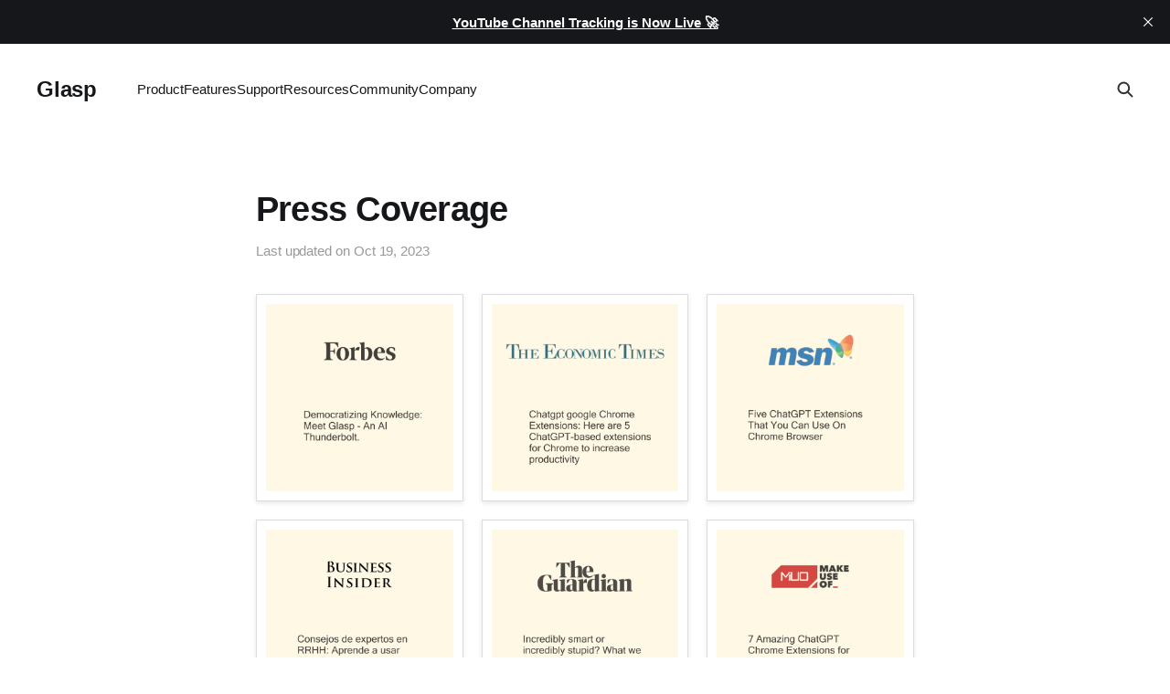

--- FILE ---
content_type: text/html; charset=utf-8
request_url: https://blog.glasp.co/press-coverage/
body_size: 5354
content:
<!DOCTYPE html>
<html lang="en">

<head>
    <meta charset="utf-8">
    <meta name="viewport" content="width=device-width, initial-scale=1">
    <title>Press Coverage</title>
    <link rel="stylesheet" href="https://blog.glasp.co/assets/built/screen.css?v=4bdaef9c08">

    <link rel="icon" href="https://blog.glasp.co/content/images/size/w256h256/2022/11/400.png" type="image/png">
    <link rel="canonical" href="https://blog.glasp.co/press-coverage/">
    <meta name="referrer" content="no-referrer-when-downgrade">
    
    <meta property="og:site_name" content="Glasp">
    <meta property="og:type" content="article">
    <meta property="og:title" content="Press Coverage">
    <meta property="og:description" content="Social Web Highlighter for Writers, Readers, and Learners">
    <meta property="og:url" content="https://blog.glasp.co/press-coverage/">
    <meta property="og:image" content="https://blog.glasp.co/content/images/2022/11/CEDz3km6-5.jpeg">
    <meta property="article:published_time" content="2023-09-18T15:52:10.000Z">
    <meta property="article:modified_time" content="2023-10-20T05:36:19.000Z">
    <meta property="article:publisher" content="https://www.facebook.com/glasp.co">
    <meta property="article:author" content="https://www.facebook.com/glasp.co/">
    <meta name="twitter:card" content="summary_large_image">
    <meta name="twitter:title" content="Press Coverage">
    <meta name="twitter:description" content="Social Web Highlighter for Writers, Readers, and Learners">
    <meta name="twitter:url" content="https://blog.glasp.co/press-coverage/">
    <meta name="twitter:image" content="https://blog.glasp.co/content/images/2022/11/CEDz3km6-4.jpeg">
    <meta name="twitter:label1" content="Written by">
    <meta name="twitter:data1" content="Glasp">
    <meta name="twitter:site" content="@_Glasp">
    <meta name="twitter:creator" content="@_Glasp">
    <meta property="og:image:width" content="1200">
    <meta property="og:image:height" content="750">
    
    <script type="application/ld+json">
{
    "@context": "https://schema.org",
    "@type": "Article",
    "publisher": {
        "@type": "Organization",
        "name": "Glasp",
        "url": "https://blog.glasp.co/",
        "logo": {
            "@type": "ImageObject",
            "url": "https://blog.glasp.co/content/images/size/w256h256/2022/11/400.png",
            "width": 60,
            "height": 60
        }
    },
    "author": {
        "@type": "Person",
        "name": "Glasp",
        "image": {
            "@type": "ImageObject",
            "url": "https://blog.glasp.co/content/images/2022/11/glasp_logo_120.png",
            "width": 240,
            "height": 240
        },
        "url": "https://blog.glasp.co/author/glasp/",
        "sameAs": [
            "https://glasp.co/",
            "https://www.facebook.com/glasp.co/",
            "https://x.com/_Glasp",
            "https://www.threads.net/@_glasp",
            "https://bsky.app/profile/glasp.bsky.social",
            "https://www.youtube.com/@glasp",
            "https://www.linkedin.com/in/kazukinakayashiki"
        ]
    },
    "headline": "Press Coverage",
    "url": "https://blog.glasp.co/press-coverage/",
    "datePublished": "2023-09-18T15:52:10.000Z",
    "dateModified": "2023-10-20T05:36:19.000Z",
    "description": "\n\n\n\n\n\n\n\n\n\n\n\n\n\n\n\n\n\n\n\n\n\n\n\n\n\n\n\n\n\n\n\n\n\n\n\n\n\n\n\n\n\n\n\n\n\n\n\n\n\n\n\n\n\n\n\n\n\n\n\n\n\n\n\n\n\n\n\n\n\n\n\n\n\n\n\n\n\n\n\n\n\n",
    "mainEntityOfPage": "https://blog.glasp.co/press-coverage/"
}
    </script>

    <meta name="generator" content="Ghost 6.12">
    <link rel="alternate" type="application/rss+xml" title="Glasp" href="https://blog.glasp.co/rss/">
    
    <script defer src="https://cdn.jsdelivr.net/ghost/sodo-search@~1.8/umd/sodo-search.min.js" data-key="36e2d67703877efdcf42cfdd53" data-styles="https://cdn.jsdelivr.net/ghost/sodo-search@~1.8/umd/main.css" data-sodo-search="https://glasp.ghost.io/" data-locale="en" crossorigin="anonymous"></script>
    <script defer src="https://cdn.jsdelivr.net/ghost/announcement-bar@~1.1/umd/announcement-bar.min.js" data-announcement-bar="https://blog.glasp.co/" data-api-url="https://blog.glasp.co/members/api/announcement/" crossorigin="anonymous"></script>
    <link href="https://blog.glasp.co/webmentions/receive/" rel="webmention">
    <script defer src="/public/cards.min.js?v=4bdaef9c08"></script><style>:root {--ghost-accent-color: #4f5efe;}</style>
    <link rel="stylesheet" type="text/css" href="/public/cards.min.css?v=4bdaef9c08">
    <script async src="https://www.googletagmanager.com/gtag/js?id=G-D04MEKP179"></script>
<script>
  window.dataLayer = window.dataLayer || [];
  function gtag(){dataLayer.push(arguments);}
  gtag('js', new Date());

  gtag('config', 'G-D04MEKP179');
</script>

<!-- Google tag (gtag.js) Ghost blog -->
<script async src="https://www.googletagmanager.com/gtag/js?id=G-G4XLJ3B5GB"></script>
<script>
  window.dataLayer = window.dataLayer || [];
  function gtag(){dataLayer.push(arguments);}
  gtag('js', new Date());

  gtag('config', 'G-G4XLJ3B5GB');
</script>
<style>
    .tweet-button-container {
        display: flex;
        justify-content: center;
        align-items: center;
        height: fit-content;
        width: fit-content;
        margin: auto;
    }
    .tweet-button {
        display: flex;
        align-items: center;
        background-color: rgb(233 243 255);
        padding: 8px 24px 8px 24px;
        border: none;
        border-radius: 40px;
    }
    .post-end-element {
        background-color: #FFF8E4;
	    padding: 20px;
    	border-radius: 5px;
    }

    .post-end-element h3 {
        color: #353535;
	    font-size: 24px;
        padding-bottom: 5px;
    }
    
    .post-end-element a {
        width: fit-content;
        padding: 12px 24px;
        border: 1px solid rgba(0,0,0,0.2);
        background-color: #ffffff;
        border-radius: 24px;
        margin-top: 12px;
		color: #353535;
        box-shadow: rgb(0 0 0 / 25%) 0px 2px;
        user-select: none;
        display: block;
        text-decoration: none;
  }
</style>
    <style>
    
.gallery {
    display: grid;
    grid-template-columns: repeat(3, 1fr);
    justify-content: center;
    flex-wrap: wrap;
    gap: 20px;
}

.gallery-item {
    flex: 1;
    background-color: #fff;
    max-width: 400px;
    border: 1px solid #ddd;
    padding: 10px;
    box-shadow: 0 2px 5px rgba(0, 0, 0, 0.1);
}

.gallery-item img {
    max-width: 100%;
    display: block;
}

.gallery-item p {
    margin-top: 10px;
    text-align: center;
}

</style>
</head>

<body class="post-template  is-head-left-logo">
<div class="site">

    <header id="gh-head" class="gh-head gh-outer">
        <div class="gh-head-inner gh-inner">
            <div class="gh-head-brand">
                <div class="gh-head-brand-wrapper">
                    <a class="gh-head-logo" href="https://blog.glasp.co">
                            Glasp
                    </a>
                </div>
                <button class="gh-search gh-icon-btn" data-ghost-search><svg width="20" height="20" viewBox="0 0 20 20" fill="none" xmlns="http://www.w3.org/2000/svg">
<path d="M17.5 17.5L12.5 12.5L17.5 17.5ZM14.1667 8.33333C14.1667 9.09938 14.0158 9.85792 13.7226 10.5657C13.4295 11.2734 12.9998 11.9164 12.4581 12.4581C11.9164 12.9998 11.2734 13.4295 10.5657 13.7226C9.85792 14.0158 9.09938 14.1667 8.33333 14.1667C7.56729 14.1667 6.80875 14.0158 6.10101 13.7226C5.39328 13.4295 4.75022 12.9998 4.20854 12.4581C3.66687 11.9164 3.23719 11.2734 2.94404 10.5657C2.65088 9.85792 2.5 9.09938 2.5 8.33333C2.5 6.78624 3.11458 5.30251 4.20854 4.20854C5.30251 3.11458 6.78624 2.5 8.33333 2.5C9.88043 2.5 11.3642 3.11458 12.4581 4.20854C13.5521 5.30251 14.1667 6.78624 14.1667 8.33333Z" stroke="currentColor" stroke-width="2" stroke-linecap="round" stroke-linejoin="round"/>
</svg>
</button>
                <button class="gh-burger"></button>
            </div>

            <nav class="gh-head-menu">
                <ul class="nav">
    <li class="nav-product"><a href="https://blog.glasp.co/product/">Product</a></li>
    <li class="nav-features"><a href="https://blog.glasp.co/features/">Features</a></li>
    <li class="nav-support"><a href="https://blog.glasp.co/support/">Support</a></li>
    <li class="nav-resources"><a href="https://blog.glasp.co/resources/">Resources</a></li>
    <li class="nav-community"><a href="https://blog.glasp.co/community/">Community</a></li>
    <li class="nav-company"><a href="https://blog.glasp.co/company/">Company</a></li>
</ul>

            </nav>

            <div class="gh-head-actions">
                        <button class="gh-search gh-icon-btn" data-ghost-search><svg width="20" height="20" viewBox="0 0 20 20" fill="none" xmlns="http://www.w3.org/2000/svg">
<path d="M17.5 17.5L12.5 12.5L17.5 17.5ZM14.1667 8.33333C14.1667 9.09938 14.0158 9.85792 13.7226 10.5657C13.4295 11.2734 12.9998 11.9164 12.4581 12.4581C11.9164 12.9998 11.2734 13.4295 10.5657 13.7226C9.85792 14.0158 9.09938 14.1667 8.33333 14.1667C7.56729 14.1667 6.80875 14.0158 6.10101 13.7226C5.39328 13.4295 4.75022 12.9998 4.20854 12.4581C3.66687 11.9164 3.23719 11.2734 2.94404 10.5657C2.65088 9.85792 2.5 9.09938 2.5 8.33333C2.5 6.78624 3.11458 5.30251 4.20854 4.20854C5.30251 3.11458 6.78624 2.5 8.33333 2.5C9.88043 2.5 11.3642 3.11458 12.4581 4.20854C13.5521 5.30251 14.1667 6.78624 14.1667 8.33333Z" stroke="currentColor" stroke-width="2" stroke-linecap="round" stroke-linejoin="round"/>
</svg>
</button>
            </div>
        </div>
    </header>


    <div class="site-content">
        
<main class="site-main">


    <article class="post no-image">

        <header class="gh-article-header gh-canvas">
            <h1 class="gh-article-title">Press Coverage</h1>
            <div class="post-meta">
                Last updated on&nbsp;
                <time datetime="2023-09-18">Oct 19, 2023</time>
            </div>
                    </header>

        <div class="gh-content gh-canvas">
            <div class="gallery">
    <div class="gallery-item">
        <a href="https://www.forbes.com/sites/cindygordon/2023/03/29/democratizing-knowledge-meet-glasp-an-ai-thunderbolt?ref=blog.glasp.co">
            <img src="https://storage.googleapis.com/youtube_shorts/Blog_Forbes.png" alt="Forbes">
        </a>
    </div>
    <div class="gallery-item">
        <a href="https://economictimes.indiatimes.com/news/new-updates/here-are-5-chatgpt-based-extensions-for-chrome-to-increase-productivity/articleshow/97840002.cms?ref=blog.glasp.co">
            <img src="https://storage.googleapis.com/youtube_shorts/Blog_TheEconomic.png" alt="The Economic Times">
        </a>
    </div>
    <div class="gallery-item">
        <a href="https://www.msn.com/en-in/money/technology/five-chatgpt-extensions-that-you-can-use-on-chrome-browser/amp/ar-AA17q1zh?ref=blog.glasp.co">
            <img src="https://storage.googleapis.com/youtube_shorts/Blog_MSN.png" alt="msn">
        </a>
    </div>
    <div class="gallery-item">
        <a href="https://www.businessinsider.es/expertos-recursos-humanos-sinceran-saber-utilizar-chat-gpt-indispensable-encontrar-empleo-como-puedes-sacarle-maximo-partido-1226198?ref=blog.glasp.co">
            <img src="https://storage.googleapis.com/youtube_shorts/Blog_BusinessInsider.png" alt="Business Insider">
        </a>
    </div>
  <div class="gallery-item">
        <a href="https://www.theguardian.com/technology/2023/oct/12/chatgpt-uses-writing-recipes-one-year?ref=blog.glasp.co">
            <img src="https://storage.googleapis.com/youtube_shorts/Blog_The_Guardian.png" alt="The Guardian">
        </a>
    </div>
    <div class="gallery-item">
        <a href="https://www.makeuseof.com/chatgpt-chrome-extensions-better-ai-prompts-answers-in-browsers/?ref=blog.glasp.co">
            <img src="https://storage.googleapis.com/youtube_shorts/Blog_MakeUseOf.png" alt="MakeUseOf">
        </a>
    </div>
    <div class="gallery-item">
        <a href="https://www.pcgamer.com/play-a-weird-wordle-like-where-you-guess-what-prompt-an-image-generator-used/?ref=blog.glasp.co">
            <img src="https://storage.googleapis.com/youtube_shorts/Blog_PC_Gamer.png" alt="PC Gamer">
        </a>
    </div>
    <div class="gallery-item">
        <a href="https://www.digitaltrends.com/computing/best-chatgpt-chrome-extensions/?ref=blog.glasp.co">
            <img src="https://storage.googleapis.com/youtube_shorts/Blog_DigitalTrends.png" alt="Digital Trends">
        </a>
    </div>
    <div class="gallery-item">
        <a href="https://lifehacker.com/you-can-actually-use-ai-to-summarize-youtube-videos-and-1850311347?ref=blog.glasp.co">
            <img src="https://storage.googleapis.com/youtube_shorts/Blog_LifeHacker.png" alt="LifeHacker">
        </a>
    </div>
    <div class="gallery-item">
        <a href="https://www.geeksforgeeks.org/best-chatgpt-plugins/?ref=blog.glasp.co">
            <img src="https://storage.googleapis.com/youtube_shorts/Blog_GeeksforGeeks.png" alt="GeeksforGeeks">
        </a>
    </div>
    <div class="gallery-item">
        <a href="https://ascii.jp/elem/000/004/121/4121838/?ref=blog.glasp.co">
            <img src="https://storage.googleapis.com/youtube_shorts/Blog_Yahoo_Japan.png" alt="Yahoo Japan">
        </a>
    </div>
    <div class="gallery-item">
        <a href="https://www.entrepreneur.com/en-in/technology/survival-kit-for-solopreneurs-7-ai-tools-to-maximize/462798?ref=blog.glasp.co">
            <img src="https://storage.googleapis.com/youtube_shorts/Blog_Entrepreneur.png" alt="Entrepreneur India">
        </a>
    </div>
    <div class="gallery-item">
        <a href="https://timesofindia.indiatimes.com/videos/tech/get-more-done-with-these-5-game-changing-chrome-extensions/videoshow/98606403.cms?ref=blog.glasp.co">
            <img src="https://storage.googleapis.com/youtube_shorts/Blog_TheTimesofIndia.png" alt="The Times of India">
        </a>
    </div>
    <div class="gallery-item">
        <a href="https://digiday.com/media/publishers-test-generative-ai-tools-to-boost-seo/?ref=blog.glasp.co">
            <img src="https://storage.googleapis.com/youtube_shorts/Blog_Digiday.png" alt="Digiday">
        </a>
    </div>
    <div class="gallery-item">
        <a href="https://br.hubspot.com/blog/marketing/chatgpt?ref=blog.glasp.co">
            <img src="https://storage.googleapis.com/youtube_shorts/Blog_Hubspot.png" alt="Hubspot">
        </a>
    </div>
    <div class="gallery-item">
        <a href="https://forbesjapan.com/articles/detail/66468?ref=blog.glasp.co">
            <img src="https://storage.googleapis.com/youtube_shorts/Blog_ForbesJapan.png" alt="Forbes Japan">
        </a>
    </div>
    <!-- Repeat for more images -->
</div>
        </div>

        <div class="pagination-container gh-canvas">
        <nav class="pagination">

            <div class="pagination-left">
                    <a class="newer-posts" href="/glasp-media-kit/">
                        <span class="pagination-label">Previous</span>
                        Glasp Media Kit
                    </a>
            </div>

            <div class="pagination-right">
                    <a class="older-posts" href="/how-to-use-glasp-safari-extension-on-mobile/">
                        <span class="pagination-label">Next</span>
                        How to Use Glasp Safari Extension on Mobile
                    </a>
            </div>

        </nav>
        </div>


    </article>


</main>
    </div>

    <footer class="gh-foot gh-outer">
        <div class="gh-foot-inner gh-inner">
            <div class="gh-copyright">
                Glasp © 2026
            </div>
            <nav class="gh-foot-menu">
                <ul class="nav">
    <li class="nav-home"><a href="https://glasp.co/">Home</a></li>
    <li class="nav-about"><a href="https://glasp.co/about">About</a></li>
    <li class="nav-privacy"><a href="https://glasp.co/privacy-policy">Privacy</a></li>
    <li class="nav-terms"><a href="https://glasp.co/terms-of-service">Terms</a></li>
    <li class="nav-sign-up"><a href="https://glasp.co/secret-signup">Sign Up</a></li>
</ul>

            </nav>
            <div class="gh-powered-by">
                <a href="https://ghost.org/" target="_blank" rel="noopener">Powered by Ghost</a>
            </div>
        </div>
    </footer>

</div>

    <div class="pswp" tabindex="-1" role="dialog" aria-hidden="true">
    <div class="pswp__bg"></div>

    <div class="pswp__scroll-wrap">
        <div class="pswp__container">
            <div class="pswp__item"></div>
            <div class="pswp__item"></div>
            <div class="pswp__item"></div>
        </div>

        <div class="pswp__ui pswp__ui--hidden">
            <div class="pswp__top-bar">
                <div class="pswp__counter"></div>

                <button class="pswp__button pswp__button--close" title="Close (Esc)"></button>
                <button class="pswp__button pswp__button--share" title="Share"></button>
                <button class="pswp__button pswp__button--fs" title="Toggle fullscreen"></button>
                <button class="pswp__button pswp__button--zoom" title="Zoom in/out"></button>

                <div class="pswp__preloader">
                    <div class="pswp__preloader__icn">
                        <div class="pswp__preloader__cut">
                            <div class="pswp__preloader__donut"></div>
                        </div>
                    </div>
                </div>
            </div>

            <div class="pswp__share-modal pswp__share-modal--hidden pswp__single-tap">
                <div class="pswp__share-tooltip"></div>
            </div>

            <button class="pswp__button pswp__button--arrow--left" title="Previous (arrow left)"></button>
            <button class="pswp__button pswp__button--arrow--right" title="Next (arrow right)"></button>

            <div class="pswp__caption">
                <div class="pswp__caption__center"></div>
            </div>
        </div>
    </div>
</div>
<script
    src="https://code.jquery.com/jquery-3.3.1.min.js"
    integrity="sha256-FgpCb/KJQlLNfOu91ta32o/NMZxltwRo8QtmkMRdAu8="
    crossorigin="anonymous">
</script>
<script src="https://blog.glasp.co/assets/built/main.min.js?v=4bdaef9c08"></script>

<div class="tweet-button-container">
    <a class="tweet-button" style="max-width: 400px; margin-bottom: 18px; gap: 8px;" href="https://twitter.com/intent/tweet?text=I'm%20very%20excited%20to%20be%20a%20part%20of%20Glasp%2C%20where%20online%20reading%20becomes%20a%20thrilling%20and%20meaningful%20adventure%20%F0%9F%9A%80%0A%0A" target="_blank">
        <img src="https://storage.googleapis.com/youtube_shorts/Blog_Twitter.png" style="width: 20px;" alt="Twitter">
    	<p id="tweet-text" style="margin: 0; white-space: nowrap; text-align: left; width: auto; font-size: 17px; font-weight: bold; color: rgb(29 155 240);">Share Your Excitement</p>
	</a>
</div>

<div class="post-end-element" style="max-width: 767px; margin: 0 auto; margin-bottom: 15px; ">
    <h3>Ready to highlight and find good content?</h3>
    <p>Glasp is a social web highlighter that people can highlight and organize quotes and thoughts from the web, and access other like-minded people’s learning.</p>
    <a href="https://glasp.co/secret-signup?ref=/ghost">Start Highlighting</a>
</div>

<script>
    const tweetButton = document.querySelector('.tweet-button');
        
    if (tweetButton){
        tweetButton.addEventListener('click', function(event){
            const currentPageURL = window.location.href;
            const articleTitle = document.title;
            
			const encodedTitle = encodeURIComponent(articleTitle);
            const originalURL = tweetButton.getAttribute('href');
            const baseURL = originalURL.split("%F0%9F%9A%80")[0] + "%F0%9F%9A%80%0A%0A" + encodedTitle + "%20via%20%40_Glasp" + originalURL.split("%F0%9F%9A%80")[1];
            const newURL = baseURL + encodeURIComponent(currentPageURL);

			tweetButton.setAttribute('href', newURL);
        });
    }
</script>

<script type="text/javascript">
    var links = document.querySelectorAll('a');
    links.forEach((link) => {
        var a = new RegExp('/' + window.location.host + '/');
        if(!a.test(link.href)) {
            link.addEventListener('click', (event) => {
                event.preventDefault();
                event.stopPropagation();
                window.open(link.href, '_blank');
            });
        }
    });
</script>

</body>
</html>